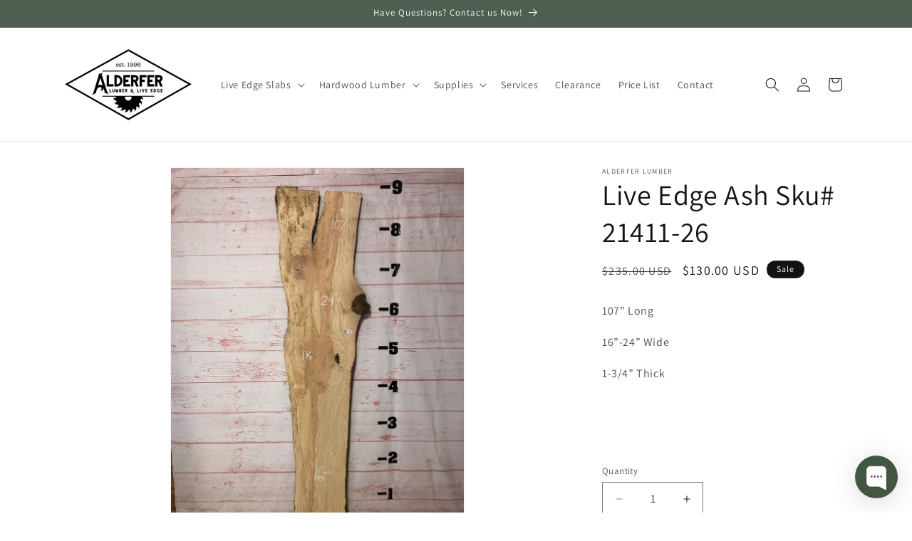

--- FILE ---
content_type: text/javascript; charset=utf-8
request_url: https://app.chaport.com/info/widget-assets?jsonpCallback=true&id=68dd5a389314edcd7154cc5a
body_size: -110
content:
window.chaportInitResult = {"root":"https://assets.chaport.com","settings":"15501dd865df2be25f31368789f7fdac6a740803092ebec9fa40878e0c5194e2","js":{"bootstrap":"/assets/insert-main-2c12d9cc3ded20e8cf09a901b86f5c68.js","audio":"/assets/audio-player-d22a6699c639d4008aa1f61cfc5de9d0.js"},"css":{"widget":"https://assets.chaport.com/assets/widget-8d8255af8fdfbaa32802c01bbfe5e2b1.css"}}